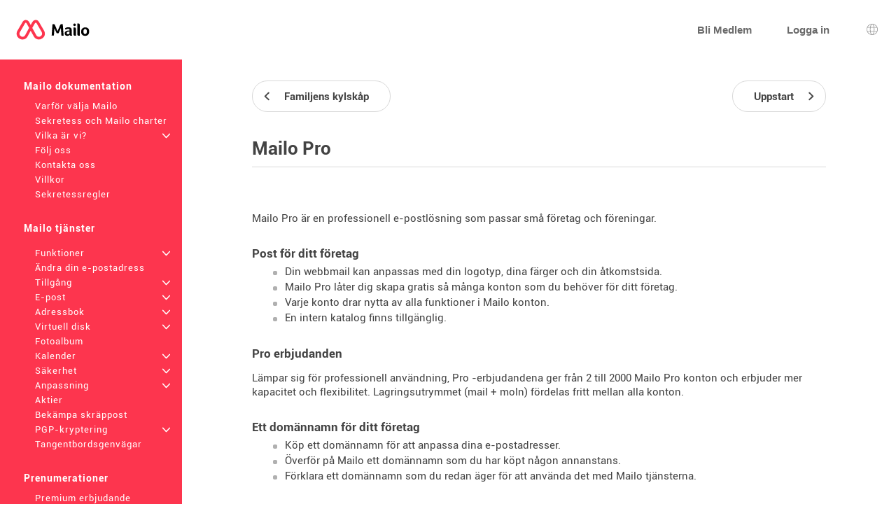

--- FILE ---
content_type: text/html; charset=UTF-8
request_url: https://www.ntymail.com/mailo/dyn/mailo-pro.php?language=sv
body_size: 5437
content:
<!DOCTYPE html><html lang="sv" dir="ltr" data-service="mailo" data-skin="default" data-theme="default" data-spacing="normal">
<head>
<meta http-equiv="Content-Type" content="text/html; charset=UTF-8">
<title>Mailo Pro - Mailo</title><meta property="og:type" content="website" />
<meta http-equiv="Content-Language" content="sv">
<meta name="ea_service" content="mailo">
<meta name="ea_skin" content="">
<meta name="ea_page" content="www/pro">
<meta name="viewport" content="width=device-width,height=device-height,initial-scale=1.0,minimum-scale=1.0,maximum-scale=1.0">
<meta name="robots" content="noindex, follow" /><link rel="icon" type="image/png" href="/favicon/favicon_32.png" sizes="32x32" />
<link rel="icon" type="image/png" href="/favicon/favicon_96.png" sizes="96x96" />
<link rel="icon" type="image/png" href="/favicon/favicon_144.png" sizes="144x144" />
<link rel="icon" type="image/png" href="/favicon/favicon_192.png" sizes="192x192" />
<link rel="apple-touch-icon-precomposed" type="image/png" href="/favicon/favicon_touch.png" />
<meta name="msapplication-TileImage" content="/favicon/favicon_msapp.png" />
<meta name="msapplication-TileColor" content="#ffffff">
<meta name="application-name" content="Mailo"><link rel="stylesheet" type="text/css" href="https://images.mailo.com/img-20251203/mailo/common/bundle.min.css?v=r20251208"><link rel="stylesheet" type="text/css" href="/mailo/dyn/style_appli.php?"><link rel="stylesheet" type="text/css" href="https://images.mailo.com/img-20251203/mailo/common/style_ident.css.php?page_type=www_page&amp;language=sv&amp;sskin=default&amp;rand=394391426"><script src="https://images.mailo.com/img-20251203/mailo/common/bundle.min.js?v=r20251208" nomodule=""></script>
  
<script type="module" src="https://images.mailo.com/img-20251203/mailo/common/bundle-modern.min.js?v=r20251208"></script>
    <script src="/mailo/util/tools_js.php?sskin=default&amp;appli=www&amp;rand=394391426" type="text/javascript" charset="UTF-8"></script></head><body class="ea_pref__label_position-top"><div id="div_WWW" data-id="div_WWW"><div id="id_menu_bar"><div id="id_menu_bar_" onclick="ea_menu_bar_close(event)"></div><div id="id_menu_barl"></div><div id="id_menu_barm"></div></div>
<div id="div_OUT_TOP" data-id="div_OUT_TOP"><div id="div_MESSAGE" data-id="div_MESSAGE"><ol id="id_msg_ul" class="ea_generics__list ea_generics__list-normalized ea_utilities__list_style-none" data-message-duration="5000"><li id="id_msg_new"><output role="status"></output><p class="ea_generics__buttons"><button type="button" title="Stänga" class="ea_generics__snackbar_button ea_generics__button ea_generics__button-icon_only ea_generics__button-icon ea_generics__button-ghost ea_generics__button-small" data-contract="control.message.close"><span class="ea_generics__actions_content_text ea_generics__button_text ea_utilities__is_sr_only">Stänga</span><svg class="ea_generics__icon ea_utilities__icon ea_generics__icon_cancel ea_generics__button_icon" viewBox="0 0 20 20" xmlns="http://www.w3.org/2000/svg" aria-hidden="true"><use class="ea_generics__icon_use" href="/mailo/icons/icons.svg#icon_cancel"/></svg></button></p></li></ol></div><header class="ea_generics__page_header ea_pages_out__page_header"><div class="ea_generics__page_header_content ea_pages_out__page_header_content"><div class="ea_generics__page_header_left ea_pages_out__page_header_left"><button type="button" title="Öppna menyn" class="ea_utilities__is_hidden_md ea_generics__button ea_generics__button-icon_only ea_generics__button-icon ea_generics__button-ghost" data-contract="launcher.burger"><span class="ea_generics__actions_content_text ea_generics__button_text ea_utilities__is_sr_only">Öppna menyn</span><svg class="ea_generics__icon ea_utilities__icon ea_generics__icon_menu_burger ea_generics__button_icon" viewBox="0 0 20 20" xmlns="http://www.w3.org/2000/svg" aria-hidden="true"><use class="ea_generics__icon_use" href="/mailo/icons/icons.svg#icon_menu_burger"/></svg></button><a href="https://www.ntymail.com" title="Mailo startsida" class="ea_generics__anchor ea_generics__button-light ea_generics__listenable"><img alt="Mailo logotyp" src="https://images.mailo.com/img-20251203/mailo/common/mailo/logo_only_mailo.svg" class="ea_generics__img ea_utilities__is_hidden_sm"/><img alt="Mailo logotyp" src="https://images.mailo.com/img-20251203/mailo/common/mailo/logo_mailo_35.svg" class="ea_generics__img ea_utilities__is_hidden_until_sm"/></a></div><div class="ea_generics__page_header_right ea_pages_out__page_header_right"><a href="/mailo/auth/signup.php" class="ea_generics__anchor ea_pages_out__header_element ea_generics__button-light ea_generics__listenable"><span class="ea_generics__actions_content_text ea_generics__button_text">Bli Medlem</span></a><a href="https://www.ntymail.com/?language=sv&amp;page=id" class="ea_generics__anchor ea_pages_out__header_element ea_utilities__is_hidden_until_sm ea_generics__button-light ea_generics__listenable"><span class="ea_generics__actions_content_text ea_generics__button_text">Logga in</span></a><a href="https://www.ntymail.com/?language=sv&amp;page=id" title="Logga in" class="ea_generics__anchor ea_pages_out__header_element ea_utilities__is_hidden_sm ea_generics__button ea_generics__button-icon ea_generics__button-icon_only ea_generics__button-outline ea_generics__listenable"><span class="ea_generics__actions_content_text ea_generics__button_text ea_utilities__is_sr_only">Logga in</span><svg class="ea_generics__icon ea_utilities__icon ea_generics__icon_avatar_user ea_generics__button_icon" viewBox="0 0 20 20" xmlns="http://www.w3.org/2000/svg" aria-hidden="true"><use class="ea_generics__icon_use" href="/mailo/icons/icons.svg#icon_avatar_user"/></svg></a><a href="javascript:" title="Språkval" class="ea_generics__anchor ea_pages_out__header_element ea_generics__button ea_generics__button-icon ea_generics__button-icon_only ea_generics__button-ghost"><span class="ea_generics__actions_content_text ea_generics__button_text ea_utilities__is_sr_only">Språkval</span><svg class="ea_generics__icon ea_utilities__icon ea_generics__icon_language ea_generics__button_icon" viewBox="0 0 20 20" xmlns="http://www.w3.org/2000/svg" aria-hidden="true"><use class="ea_generics__icon_use" href="/mailo/icons/icons.svg#icon_language"/></svg><template><div class="ea_utilities__modal ea_generics__modal ea_pages_out__modal_language"><div class="ea_generics__modal_backdrop" data-contract="modal.backdrop"><dialog class="ea_generics__modal_dialog" aria-labelledby="dialog_9" aria-modal="true" open=""><div class="ea_generics__modal_container"><header class="ea_generics__modal_header ea_generics__page_header-sm"><a href="javascript:" title="Stänga" class="ea_generics__anchor ea_generics__button_close ea_generics__modal_close ea_generics__button ea_generics__button-icon ea_generics__button-icon_only ea_generics__button-ghost" data-contract="modal.close"><span class="ea_generics__actions_content_text ea_generics__button_text ea_utilities__is_sr_only">Stänga</span><svg class="ea_generics__icon ea_utilities__icon ea_generics__icon_modal_close ea_generics__button_icon" viewBox="0 0 20 20" xmlns="http://www.w3.org/2000/svg" aria-hidden="true"><use class="ea_generics__icon_use" href="/mailo/icons/icons.svg#icon_modal_close"/></svg></a><h2 class="ea_generics__modal_title" id="dialog_9">Språkval</h2></header><div class="ea_utilities__modal_main ea_generics__modal_main"><div class="ea_generics__modal_main_content"><ul class="ea_pages_out__lang_items ea_generics__list-normalized ea_utilities__list_style-none ea_generics__grid ea_generics__grid-2_xs ea_generics__grid-3_sm ea_generics__grid-4_md"><li class="ea_pages_out__lang_item"><a href="/mailo/en/mailo-pro.php" class="ea_generics__anchor ea_pages_out__lang_action ea_generics__button ea_generics__button-ghost ea_generics__listenable"><span class="ea_generics__actions_content_text ea_generics__button_text">English</span></a></li><li class="ea_pages_out__lang_item"><a href="/mailo/fr/mailo-pro.php" class="ea_generics__anchor ea_pages_out__lang_action ea_generics__button ea_generics__button-ghost ea_generics__listenable"><span class="ea_generics__actions_content_text ea_generics__button_text">Français</span></a></li><li class="ea_pages_out__lang_item"><a href="/mailo/dyn/mailo-pro.php?language=ar" class="ea_generics__anchor ea_pages_out__lang_action ea_generics__button ea_generics__button-ghost ea_generics__listenable"><span class="ea_generics__actions_content_text ea_generics__button_text">العربية</span></a></li><li class="ea_pages_out__lang_item"><a href="/mailo/dyn/mailo-pro.php?language=bg" class="ea_generics__anchor ea_pages_out__lang_action ea_generics__button ea_generics__button-ghost ea_generics__listenable"><span class="ea_generics__actions_content_text ea_generics__button_text">Български</span></a></li><li class="ea_pages_out__lang_item"><a href="/mailo/dyn/mailo-pro.php?language=br" class="ea_generics__anchor ea_pages_out__lang_action ea_generics__button ea_generics__button-ghost ea_generics__listenable"><span class="ea_generics__actions_content_text ea_generics__button_text">Brezhoneg</span></a></li><li class="ea_pages_out__lang_item"><a href="/mailo/dyn/mailo-pro.php?language=bs" class="ea_generics__anchor ea_pages_out__lang_action ea_generics__button ea_generics__button-ghost ea_generics__listenable"><span class="ea_generics__actions_content_text ea_generics__button_text">Bosanski</span></a></li><li class="ea_pages_out__lang_item"><a href="/mailo/dyn/mailo-pro.php?language=ca" class="ea_generics__anchor ea_pages_out__lang_action ea_generics__button ea_generics__button-ghost ea_generics__listenable"><span class="ea_generics__actions_content_text ea_generics__button_text">Català</span></a></li><li class="ea_pages_out__lang_item"><a href="/mailo/dyn/mailo-pro.php?language=co" class="ea_generics__anchor ea_pages_out__lang_action ea_generics__button ea_generics__button-ghost ea_generics__listenable"><span class="ea_generics__actions_content_text ea_generics__button_text">Corsu</span></a></li><li class="ea_pages_out__lang_item"><a href="/mailo/dyn/mailo-pro.php?language=cs" class="ea_generics__anchor ea_pages_out__lang_action ea_generics__button ea_generics__button-ghost ea_generics__listenable"><span class="ea_generics__actions_content_text ea_generics__button_text">Čeština</span></a></li><li class="ea_pages_out__lang_item"><a href="/mailo/dyn/mailo-pro.php?language=da" class="ea_generics__anchor ea_pages_out__lang_action ea_generics__button ea_generics__button-ghost ea_generics__listenable"><span class="ea_generics__actions_content_text ea_generics__button_text">Dansk</span></a></li><li class="ea_pages_out__lang_item"><a href="/mailo/dyn/mailo-pro.php?language=de" class="ea_generics__anchor ea_pages_out__lang_action ea_generics__button ea_generics__button-ghost ea_generics__listenable"><span class="ea_generics__actions_content_text ea_generics__button_text">Deutsch</span></a></li><li class="ea_pages_out__lang_item"><a href="/mailo/dyn/mailo-pro.php?language=el" class="ea_generics__anchor ea_pages_out__lang_action ea_generics__button ea_generics__button-ghost ea_generics__listenable"><span class="ea_generics__actions_content_text ea_generics__button_text">Ελληνικά</span></a></li><li class="ea_pages_out__lang_item"><a href="/mailo/dyn/mailo-pro.php?language=eo" class="ea_generics__anchor ea_pages_out__lang_action ea_generics__button ea_generics__button-ghost ea_generics__listenable"><span class="ea_generics__actions_content_text ea_generics__button_text">Esperanto</span></a></li><li class="ea_pages_out__lang_item"><a href="/mailo/dyn/mailo-pro.php?language=es" class="ea_generics__anchor ea_pages_out__lang_action ea_generics__button ea_generics__button-ghost ea_generics__listenable"><span class="ea_generics__actions_content_text ea_generics__button_text">Español</span></a></li><li class="ea_pages_out__lang_item"><a href="/mailo/dyn/mailo-pro.php?language=et" class="ea_generics__anchor ea_pages_out__lang_action ea_generics__button ea_generics__button-ghost ea_generics__listenable"><span class="ea_generics__actions_content_text ea_generics__button_text">Eesti</span></a></li><li class="ea_pages_out__lang_item"><a href="/mailo/dyn/mailo-pro.php?language=eu" class="ea_generics__anchor ea_pages_out__lang_action ea_generics__button ea_generics__button-ghost ea_generics__listenable"><span class="ea_generics__actions_content_text ea_generics__button_text">Euskara</span></a></li><li class="ea_pages_out__lang_item"><a href="/mailo/dyn/mailo-pro.php?language=fi" class="ea_generics__anchor ea_pages_out__lang_action ea_generics__button ea_generics__button-ghost ea_generics__listenable"><span class="ea_generics__actions_content_text ea_generics__button_text">Suomi</span></a></li><li class="ea_pages_out__lang_item"><a href="/mailo/dyn/mailo-pro.php?language=ga" class="ea_generics__anchor ea_pages_out__lang_action ea_generics__button ea_generics__button-ghost ea_generics__listenable"><span class="ea_generics__actions_content_text ea_generics__button_text">Gaeilge</span></a></li><li class="ea_pages_out__lang_item"><a href="/mailo/dyn/mailo-pro.php?language=he" class="ea_generics__anchor ea_pages_out__lang_action ea_generics__button ea_generics__button-ghost ea_generics__listenable"><span class="ea_generics__actions_content_text ea_generics__button_text">עברית</span></a></li><li class="ea_pages_out__lang_item"><a href="/mailo/dyn/mailo-pro.php?language=hr" class="ea_generics__anchor ea_pages_out__lang_action ea_generics__button ea_generics__button-ghost ea_generics__listenable"><span class="ea_generics__actions_content_text ea_generics__button_text">Hrvatski</span></a></li><li class="ea_pages_out__lang_item"><a href="/mailo/dyn/mailo-pro.php?language=hu" class="ea_generics__anchor ea_pages_out__lang_action ea_generics__button ea_generics__button-ghost ea_generics__listenable"><span class="ea_generics__actions_content_text ea_generics__button_text">Magyar</span></a></li><li class="ea_pages_out__lang_item"><a href="/mailo/dyn/mailo-pro.php?language=is" class="ea_generics__anchor ea_pages_out__lang_action ea_generics__button ea_generics__button-ghost ea_generics__listenable"><span class="ea_generics__actions_content_text ea_generics__button_text">Íslenska</span></a></li><li class="ea_pages_out__lang_item"><a href="/mailo/dyn/mailo-pro.php?language=it" class="ea_generics__anchor ea_pages_out__lang_action ea_generics__button ea_generics__button-ghost ea_generics__listenable"><span class="ea_generics__actions_content_text ea_generics__button_text">Italiano</span></a></li><li class="ea_pages_out__lang_item"><a href="/mailo/dyn/mailo-pro.php?language=ja" class="ea_generics__anchor ea_pages_out__lang_action ea_generics__button ea_generics__button-ghost ea_generics__listenable"><span class="ea_generics__actions_content_text ea_generics__button_text">日本語</span></a></li><li class="ea_pages_out__lang_item"><a href="/mailo/dyn/mailo-pro.php?language=lb" class="ea_generics__anchor ea_pages_out__lang_action ea_generics__button ea_generics__button-ghost ea_generics__listenable"><span class="ea_generics__actions_content_text ea_generics__button_text">Lëtzebuergesch</span></a></li><li class="ea_pages_out__lang_item"><a href="/mailo/dyn/mailo-pro.php?language=lt" class="ea_generics__anchor ea_pages_out__lang_action ea_generics__button ea_generics__button-ghost ea_generics__listenable"><span class="ea_generics__actions_content_text ea_generics__button_text">Lietuvių</span></a></li><li class="ea_pages_out__lang_item"><a href="/mailo/dyn/mailo-pro.php?language=lv" class="ea_generics__anchor ea_pages_out__lang_action ea_generics__button ea_generics__button-ghost ea_generics__listenable"><span class="ea_generics__actions_content_text ea_generics__button_text">Latviešu</span></a></li><li class="ea_pages_out__lang_item"><a href="/mailo/dyn/mailo-pro.php?language=mt" class="ea_generics__anchor ea_pages_out__lang_action ea_generics__button ea_generics__button-ghost ea_generics__listenable"><span class="ea_generics__actions_content_text ea_generics__button_text">Malti</span></a></li><li class="ea_pages_out__lang_item"><a href="/mailo/dyn/mailo-pro.php?language=nl" class="ea_generics__anchor ea_pages_out__lang_action ea_generics__button ea_generics__button-ghost ea_generics__listenable"><span class="ea_generics__actions_content_text ea_generics__button_text">Nederlands</span></a></li><li class="ea_pages_out__lang_item"><a href="/mailo/dyn/mailo-pro.php?language=no" class="ea_generics__anchor ea_pages_out__lang_action ea_generics__button ea_generics__button-ghost ea_generics__listenable"><span class="ea_generics__actions_content_text ea_generics__button_text">Norsk</span></a></li><li class="ea_pages_out__lang_item"><a href="/mailo/dyn/mailo-pro.php?language=pl" class="ea_generics__anchor ea_pages_out__lang_action ea_generics__button ea_generics__button-ghost ea_generics__listenable"><span class="ea_generics__actions_content_text ea_generics__button_text">Polski</span></a></li><li class="ea_pages_out__lang_item"><a href="/mailo/dyn/mailo-pro.php?language=pt" class="ea_generics__anchor ea_pages_out__lang_action ea_generics__button ea_generics__button-ghost ea_generics__listenable"><span class="ea_generics__actions_content_text ea_generics__button_text">Português</span></a></li><li class="ea_pages_out__lang_item"><a href="/mailo/dyn/mailo-pro.php?language=ro" class="ea_generics__anchor ea_pages_out__lang_action ea_generics__button ea_generics__button-ghost ea_generics__listenable"><span class="ea_generics__actions_content_text ea_generics__button_text">Română</span></a></li><li class="ea_pages_out__lang_item"><a href="/mailo/dyn/mailo-pro.php?language=ru" class="ea_generics__anchor ea_pages_out__lang_action ea_generics__button ea_generics__button-ghost ea_generics__listenable"><span class="ea_generics__actions_content_text ea_generics__button_text">Русский</span></a></li><li class="ea_pages_out__lang_item"><a href="/mailo/dyn/mailo-pro.php?language=sk" class="ea_generics__anchor ea_pages_out__lang_action ea_generics__button ea_generics__button-ghost ea_generics__listenable"><span class="ea_generics__actions_content_text ea_generics__button_text">Slovenčina</span></a></li><li class="ea_pages_out__lang_item"><a href="/mailo/dyn/mailo-pro.php?language=sl" class="ea_generics__anchor ea_pages_out__lang_action ea_generics__button ea_generics__button-ghost ea_generics__listenable"><span class="ea_generics__actions_content_text ea_generics__button_text">Slovenščina</span></a></li><li class="ea_pages_out__lang_item"><a href="/mailo/dyn/mailo-pro.php?language=sr" class="ea_generics__anchor ea_pages_out__lang_action ea_generics__button ea_generics__button-ghost ea_generics__listenable"><span class="ea_generics__actions_content_text ea_generics__button_text">Српски</span></a></li><li class="ea_pages_out__lang_item"><a href="/mailo/dyn/mailo-pro.php?language=sv" class="ea_generics__anchor ea_pages_out__lang_action ea_pages_out__lang_action-selected ea_generics__button ea_generics__button-ghost ea_generics__listenable"><span class="ea_generics__actions_content_text ea_generics__button_text">Svenska</span></a></li><li class="ea_pages_out__lang_item"><a href="/mailo/dyn/mailo-pro.php?language=tr" class="ea_generics__anchor ea_pages_out__lang_action ea_generics__button ea_generics__button-ghost ea_generics__listenable"><span class="ea_generics__actions_content_text ea_generics__button_text">Türkçe</span></a></li><li class="ea_pages_out__lang_item"><a href="/mailo/dyn/mailo-pro.php?language=uk" class="ea_generics__anchor ea_pages_out__lang_action ea_generics__button ea_generics__button-ghost ea_generics__listenable"><span class="ea_generics__actions_content_text ea_generics__button_text">Українська</span></a></li><li class="ea_pages_out__lang_item"><a href="/mailo/dyn/mailo-pro.php?language=zh" class="ea_generics__anchor ea_pages_out__lang_action ea_generics__button ea_generics__button-ghost ea_generics__listenable"><span class="ea_generics__actions_content_text ea_generics__button_text">中文</span></a></li></ul></div></div></div></dialog></div></div></template></a></div></div></header></div><div id="div_WWW_FRAME" data-id="div_WWW_FRAME"><div id="div_WWW_MAIN" data-id="div_WWW_MAIN"><table style="width:100%"><tr valign="top"><td class="cl_td_part_www_menu" style="margin:0px;padding:0px"><div id="div_MENUS"><div class="cl_WWW_MENUS"><li class="cl_WWW_menu_level_1 "><a class="cl_a_none" href="mailo.php?language=sv">Mailo dokumentation</a></li><li class="cl_WWW_menu_level_2 "><a class="cl_a_none" href="why-choose-mailo.php?language=sv">Varför välja Mailo</a></li><li class="cl_WWW_menu_level_2 "><a class="cl_a_none" href="privacy-mailo-charter.php?language=sv">Sekretess och Mailo charter</a></li><li class="cl_WWW_menu_level_2 "><a class="cl_a_none" href="who-are-we.php?language=sv">Vilka är vi?<span class="cl_WWW_menu_more">+</span></a></li><li class="cl_WWW_menu_level_2 "><a class="cl_a_none" href="follow-us.php?language=sv">Följ oss</a></li><li class="cl_WWW_menu_level_2 "><a class="cl_a_none" href="contact-us.php?language=sv">Kontakta oss</a></li><li class="cl_WWW_menu_level_2 "><a class="cl_a_none" href="terms-of-use.php?language=sv">Villkor</a></li><li class="cl_WWW_menu_level_2 "><a class="cl_a_none" href="privacy-rules.php?language=sv">Sekretessregler</a></li><li class="cl_WWW_menu_level_1 "><a class="cl_a_none" href="mailo-services.php?language=sv">Mailo tjänster</a></li><li class="cl_WWW_menu_level_2 "><a class="cl_a_none" href=".php?language=sv"></a></li><li class="cl_WWW_menu_level_2 "><a class="cl_a_none" href="features.php?language=sv">Funktioner<span class="cl_WWW_menu_more">+</span></a></li><li class="cl_WWW_menu_level_2 "><a class="cl_a_none" href="change-your-e-mail-address.php?language=sv">Ändra din e-postadress</a></li><li class="cl_WWW_menu_level_2 "><a class="cl_a_none" href="access.php?language=sv">Tillgång<span class="cl_WWW_menu_more">+</span></a></li><li class="cl_WWW_menu_level_2 "><a class="cl_a_none" href="e-mail.php?language=sv">E-post<span class="cl_WWW_menu_more">+</span></a></li><li class="cl_WWW_menu_level_2 "><a class="cl_a_none" href="address-book.php?language=sv">Adressbok<span class="cl_WWW_menu_more">+</span></a></li><li class="cl_WWW_menu_level_2 "><a class="cl_a_none" href="virtual-disk.php?language=sv">Virtuell disk<span class="cl_WWW_menu_more">+</span></a></li><li class="cl_WWW_menu_level_2 "><a class="cl_a_none" href="photo-albums.php?language=sv">Fotoalbum</a></li><li class="cl_WWW_menu_level_2 "><a class="cl_a_none" href="calendar.php?language=sv">Kalender<span class="cl_WWW_menu_more">+</span></a></li><li class="cl_WWW_menu_level_2 "><a class="cl_a_none" href="security.php?language=sv">Säkerhet<span class="cl_WWW_menu_more">+</span></a></li><li class="cl_WWW_menu_level_2 "><a class="cl_a_none" href="customization.php?language=sv">Anpassning<span class="cl_WWW_menu_more">+</span></a></li><li class="cl_WWW_menu_level_2 "><a class="cl_a_none" href="shares.php?language=sv">Aktier</a></li><li class="cl_WWW_menu_level_2 "><a class="cl_a_none" href="fight-against-spam.php?language=sv">Bekämpa skräppost</a></li><li class="cl_WWW_menu_level_2 "><a class="cl_a_none" href="pgp-encryption.php?language=sv">PGP-kryptering<span class="cl_WWW_menu_more">+</span></a></li><li class="cl_WWW_menu_level_2 "><a class="cl_a_none" href="keyboard-shortcuts.php?language=sv">Tangentbordsgenvägar</a></li><li class="cl_WWW_menu_level_1 "><a class="cl_a_none" href="subscriptions.php?language=sv">Prenumerationer</a></li><li class="cl_WWW_menu_level_2 "><a class="cl_a_none" href="premium-offer.php?language=sv"> Premium erbjudande</a></li><li class="cl_WWW_menu_level_2 "><a class="cl_a_none" href="premium%2B-offers.php?language=sv">Premium+ erbjudanden</a></li><li class="cl_WWW_menu_level_2 "><a class="cl_a_none" href="family-offer.php?language=sv"> Family erbjudande</a></li><li class="cl_WWW_menu_level_2 "><a class="cl_a_none" href="pro-offers.php?language=sv">Pro erbjudanden</a></li><li class="cl_WWW_menu_level_1 "><a class="cl_a_none" href="mailo-junior.php?language=sv">Mailo Junior</a></li><li class="cl_WWW_menu_level_2 "><a class="cl_a_none" href="security-for-children.php?language=sv">Säkerhet för barn</a></li><li class="cl_WWW_menu_level_2 "><a class="cl_a_none" href="graphism-for-children.php?language=sv">Grafik för barn</a></li><li class="cl_WWW_menu_level_2 "><a class="cl_a_none" href="santa-s-office.php?language=sv">Tomtens kontor</a></li><li class="cl_WWW_menu_level_2 "><a class="cl_a_none" href="mailo-junior-privacy-rules.php?language=sv">Mailo Sekretessregler för juniorer</a></li><li class="cl_WWW_menu_level_1 "><a class="cl_a_none" href="mailo-spaces.php?language=sv">Mailo mellanslag</a></li><li class="cl_WWW_menu_level_2 "><a class="cl_a_none" href="mailo-family.php?language=sv">Mailo Family<span class="cl_WWW_menu_more">+</span></a></li><li class="cl_WWW_menu_level_2  cl_WWW_menu_active"><a class="cl_a_none" href="mailo-pro.php?language=sv">Mailo Pro<span class="cl_WWW_menu_more">+</span></a></li><li class="cl_WWW_menu_level_3 "><a class="cl_a_none" href="set-up-a-mailo-space-for-a-company.php?language=sv">Uppstart</a></li><li class="cl_WWW_menu_level_2 "><a class="cl_a_none" href="mailo-edu.php?language=sv">Mailo Edu<span class="cl_WWW_menu_more">+</span></a></li><li class="cl_WWW_menu_level_2 "><a class="cl_a_none" href="for-associations.php?language=sv">För föreningar</a></li><li class="cl_WWW_menu_level_2 "><a class="cl_a_none" href="for-municipalities.php?language=sv">För kommuner<span class="cl_WWW_menu_more">+</span></a></li><li class="cl_WWW_menu_level_2 "><a class="cl_a_none" href="domain-names.php?language=sv">Domännamn<span class="cl_WWW_menu_more">+</span></a></li><li class="cl_WWW_menu_level_2 "><a class="cl_a_none" href="websites.php?language=sv">Webbplatser</a></li><li class="cl_WWW_menu_level_2 "><a class="cl_a_none" href="resellers.php?language=sv">Återförsäljare</a></li><li class="cl_WWW_menu_level_2 "><a class="cl_a_none" href="mailo-universe.php?language=sv">Mailo Universe</a></li></div>
</div></td><td class="cl_td_part_www_contents" style="margin:0px;padding:0px"><div id="div_WWW_CONTENTS" data-id="div_WWW_CONTENTS"><div id="div_WWW_NAV_UP" data-id="div_WWW_NAV_UP"><div class="cl_WWW_nav"><table class="clr_table"><tr class="clr_tr"><td class="clr_td"><a href="family-fridge.php?language=sv" class="cl_a_none"><span class="cl_WWW_nav_prev"><span class="cl_WWW_nav_prev_3"><span class="cl_WWW_nav_prev_2">Familjens kylskåp</span></span</span></a></td><td class="clr_td" style="text-align:right"><a href="set-up-a-mailo-space-for-a-company.php?language=sv" class="cl_a_none"><span class="cl_WWW_nav_next"><span class="cl_WWW_nav_next_3"><span class="cl_WWW_nav_next_2">Uppstart</span></span</span></a></td></tr></table>
</div></div><div id="div_WWW_INUP" data-id="div_WWW_INUP"><div id="div_WWW_TABS" data-id="div_WWW_TABS"><h1 class="cl_WWW_TABS">Mailo Pro</h1></div></div><div id="div_WWW_IN" data-id="div_WWW_IN"><div class="cl_help"><p>Mailo Pro är en professionell e-postlösning som passar små företag och föreningar.</p><h2>Post för ditt företag</h2><ul class="cl_ul"><li>Din webbmail kan anpassas med din logotyp, dina färger och din åtkomstsida.</li><li>Mailo Pro låter dig skapa gratis så många konton som du behöver för ditt företag.</li><li>Varje konto drar nytta av alla funktioner i Mailo konton.</li><li>En intern katalog finns tillgänglig.</li></ul></p><h2>Pro erbjudanden</h2><p>Lämpar sig för professionell användning, Pro -erbjudandena ger från 2 till 2000 Mailo Pro konton och erbjuder mer kapacitet och flexibilitet. Lagringsutrymmet (mail + moln) fördelas fritt mellan alla konton.</p><h2>Ett domännamn för ditt företag</h2><ul class="cl_ul"><li>Köp ett domännamn för att anpassa dina e-postadresser.</li><li>Överför på Mailo ett domännamn som du har köpt någon annanstans.</li><li>Förklara ett domännamn som du redan äger för att använda det med Mailo tjänsterna.</li></ul><h2>En webbplats för ditt företag</h2><ul class="cl_ul"><li>Marknadsför ditt företag på webben och skapa din Internet-showcase.</li><li>Designa din webbplats med de bästa tillgängliga gratisverktygen.</li><li>Använd det domännamn som köpts på Mailo Pro.</li></ul><br/><div style="text-align: center"><a href="set-up-a-mailo-space-for-a-company.php?language=sv" class="cl_www_help_button">Uppstart</a></div></div></div><div id="div_WWW_NAV_DOWN" data-id="div_WWW_NAV_DOWN"><div class="cl_WWW_nav"><table class="clr_table"><tr class="clr_tr"><td class="clr_td"><a href="family-fridge.php?language=sv" class="cl_a_none"><span class="cl_WWW_nav_prev"><span class="cl_WWW_nav_prev_3"><span class="cl_WWW_nav_prev_2">Familjens kylskåp</span></span</span></a></td><td class="clr_td" style="text-align:right"><a href="set-up-a-mailo-space-for-a-company.php?language=sv" class="cl_a_none"><span class="cl_WWW_nav_next"><span class="cl_WWW_nav_next_3"><span class="cl_WWW_nav_next_2">Uppstart</span></span</span></a></td></tr></table>
</div></div></div></td></tr></table></div></div><div id="div_OUT_BOTTOM" data-id="div_OUT_BOTTOM"><footer class="ea_pages_out__footer"><div class="ea_generics__grid ea_generics__grid ea_generics__grid-2_sm ea_generics__grid-4_md ea_pages_out__footer_content"><div><h3 class="ea_utilities__is_sr_only">Mer information</h3><ul class="ea_utilities__list_style-none"><li><a href="https://www.mailo.com/mailo/dyn/mailo.php?language=sv" title="Mailo dokumentation" target="_blank" class="ea_generics__anchor ea_pages_out__footer_anchor ea_generics__button-light">Mailo dokumentation</a></li><li><a href="https://blog.mailo.com" title="Bloggen Mailo" target="_blank" class="ea_generics__anchor ea_pages_out__footer_anchor ea_generics__button-light">Bloggen Mailo</a></li><li><a href="https://faq.mailo.com" title="FAQ" target="_blank" class="ea_generics__anchor ea_pages_out__footer_anchor ea_generics__button-light">FAQ</a></li><li><h3 class="ea_utilities__is_sr_only">Sociala nätverk</h3><ul class="ea_utilities__list_style-none"><li class="ea_pages_out__social"><a href="https://www.facebook.com/hellomailo" title="Facebook" target="_blank" class="ea_generics__anchor ea_pages_out__footer_anchor"><span class="ea_generics__actions_content_text ea_generics__button_text ea_utilities__is_sr_only">Facebook</span><svg class="ea_generics__icon ea_utilities__icon ea_generics__icon_social_facebook ea_generics__button_icon" viewBox="0 0 20 20" xmlns="http://www.w3.org/2000/svg" aria-hidden="true"><use class="ea_generics__icon_use" href="/mailo/icons/icons.svg#icon_social_facebook"/></svg></a></li><li class="ea_pages_out__social"><a href="https://mastodon.social/@hellomailo" title="Mastodon" target="_blank" class="ea_generics__anchor ea_pages_out__footer_anchor"><span class="ea_generics__actions_content_text ea_generics__button_text ea_utilities__is_sr_only">Mastodon</span><svg class="ea_generics__icon ea_utilities__icon ea_generics__icon_social_mastodon ea_generics__button_icon" viewBox="0 0 20 20" xmlns="http://www.w3.org/2000/svg" aria-hidden="true"><use class="ea_generics__icon_use" href="/mailo/icons/icons.svg#icon_social_mastodon"/></svg></a></li><li class="ea_pages_out__social"><a href="https://bsky.app/profile/hellomailo.bsky.social" title="Bluesky" target="_blank" class="ea_generics__anchor ea_pages_out__footer_anchor"><span class="ea_generics__actions_content_text ea_generics__button_text ea_utilities__is_sr_only">Bluesky</span><svg class="ea_generics__icon ea_utilities__icon ea_generics__icon_social_bluesky ea_generics__button_icon" viewBox="0 0 20 20" xmlns="http://www.w3.org/2000/svg" aria-hidden="true"><use class="ea_generics__icon_use" href="/mailo/icons/icons.svg#icon_social_bluesky"/></svg></a></li><li class="ea_pages_out__social"><a href="https://www.linkedin.com/company/mailofr" title="LinkedIn" target="_blank" class="ea_generics__anchor ea_pages_out__footer_anchor"><span class="ea_generics__actions_content_text ea_generics__button_text ea_utilities__is_sr_only">LinkedIn</span><svg class="ea_generics__icon ea_utilities__icon ea_generics__icon_social_linkedin ea_generics__button_icon" viewBox="0 0 20 20" xmlns="http://www.w3.org/2000/svg" aria-hidden="true"><use class="ea_generics__icon_use" href="/mailo/icons/icons.svg#icon_social_linkedin"/></svg></a></li><li class="ea_pages_out__social"><a href="https://www.instagram.com/hellomailo" title="Instagram" target="_blank" class="ea_generics__anchor ea_pages_out__footer_anchor"><span class="ea_generics__actions_content_text ea_generics__button_text ea_utilities__is_sr_only">Instagram</span><svg class="ea_generics__icon ea_utilities__icon ea_generics__icon_social_instagram ea_generics__button_icon" viewBox="0 0 20 20" xmlns="http://www.w3.org/2000/svg" aria-hidden="true"><use class="ea_generics__icon_use" href="/mailo/icons/icons.svg#icon_social_instagram"/></svg></a></li><li class="ea_pages_out__social"><a href="https://www.threads.net/@hellomailo" title="Threads" target="_blank" class="ea_generics__anchor ea_pages_out__footer_anchor"><span class="ea_generics__actions_content_text ea_generics__button_text ea_utilities__is_sr_only">Threads</span><svg class="ea_generics__icon ea_utilities__icon ea_generics__icon_social_threads ea_generics__button_icon" viewBox="0 0 20 20" xmlns="http://www.w3.org/2000/svg" aria-hidden="true"><use class="ea_generics__icon_use" href="/mailo/icons/icons.svg#icon_social_threads"/></svg></a></li></ul></li></ul></div><div><h3 class="ea_utilities__is_sr_only">Användbara länkar</h3><ul class="ea_utilities__list_style-none"><li><a href="https://www.mailo.com/mailo/dyn/privacy-mailo-charter.php?language=sv" title="Stadgan Mailo" target="_blank" class="ea_generics__anchor ea_pages_out__footer_anchor ea_generics__button-light">Stadgan Mailo</a></li><li><a href="https://www.mailo.com/mailo/dyn/terms-of-use.php?language=sv" title="Villkor" target="_blank" class="ea_generics__anchor ea_pages_out__footer_anchor ea_generics__button-light">Villkor</a></li><li><a href="https://www.mailo.com/mailo/dyn/privacy-rules.php?language=sv" title="Sekretessregler" target="_blank" class="ea_generics__anchor ea_pages_out__footer_anchor ea_generics__button-light">Sekretessregler</a></li><li><a href="https://www.mailo.com/mailo/dyn/legal-mentions.php?language=sv" title="Juridiska omnämnanden" target="_blank" class="ea_generics__anchor ea_pages_out__footer_anchor ea_generics__button-light">Juridiska omnämnanden</a></li></ul></div><div><h3 class="ea_utilities__is_sr_only">Upptäck Mailo</h3><ul class="ea_utilities__list_style-none"><li><a href="https://junior.mailo.com/" title="Mailo Junior" target="_blank" class="ea_generics__anchor ea_pages_out__footer_anchor ea_generics__button-light">Mailo Junior</a></li><li><a href="https://edu.mailo.com" title="Mailo Edu" target="_blank" class="ea_generics__anchor ea_pages_out__footer_anchor ea_generics__button-light">Mailo Edu</a></li><li><a href="https://pro.mailo.com" title="Mailo Pro" target="_blank" class="ea_generics__anchor ea_pages_out__footer_anchor ea_generics__button-light">Mailo Pro</a></li><li><a href="https://www.mailosecurecloud.com" title="Mailo Secure Cloud" target="_blank" class="ea_generics__anchor ea_pages_out__footer_anchor ea_generics__button-light">Mailo Secure Cloud</a></li></ul></div><div><h3 class="ea_utilities__is_sr_only">Mer information på Mailo</h3><ul class="ea_utilities__list_style-none"><li><a href="https://www.mailo.com/mailo/dyn/who-are-we.php?language=sv" title="Vilka är vi?" target="_blank" class="ea_generics__anchor ea_pages_out__footer_anchor ea_generics__button-light">Vilka är vi?</a></li><li><a href="https://www.mailo.com/mailo/dyn/contact-us.php?language=sv" title="Kontakta oss" target="_blank" class="ea_generics__anchor ea_pages_out__footer_anchor ea_generics__button-light">Kontakta oss</a></li><li><a href="https://www.mailo.com/mailo/dyn/resellers.php?language=sv" title="Bli återförsäljare" target="_blank" class="ea_generics__anchor ea_pages_out__footer_anchor ea_generics__button-light">Bli återförsäljare</a></li><li><a href="https://presse.mailo.com/" title="Tryckområde" target="_blank" class="ea_generics__anchor ea_pages_out__footer_anchor ea_generics__button-light">Tryckområde</a></li></ul></div></div></footer></div></div><aside class="ea_utilities__aside_lightboxes"></aside>
<aside class="ea_utilities__aside_alerts"><template><div class="ea_utilities__modal ea_generics__modal"><div class="ea_generics__modal_backdrop" data-contract="modal.backdrop"><dialog class="ea_generics__modal_dialog" aria-labelledby="alert-content" aria-modal="true" role="alertdialog" open=""><div class="ea_generics__modal_container"><div class="ea_utilities__modal_main ea_generics__modal_main"><div class="ea_generics__modal_main_content"><p id="alert-content"></p></div></div><div class="ea_utilities__modal_footer ea_generics__modal_footer"><p class="ea_generics__buttons"><button type="button" class="ea_generics__button ea_generics__button-icon ea_generics__button-outline"><span class="ea_generics__actions_content_text ea_generics__button_text">OK</span><svg class="ea_generics__icon ea_utilities__icon ea_generics__icon_validate ea_generics__button_icon" viewBox="0 0 20 20" xmlns="http://www.w3.org/2000/svg" aria-hidden="true"><use class="ea_generics__icon_use" href="/mailo/icons/icons.svg#icon_validate"/></svg></button></p></div></div></dialog></div></div></template></aside>
<aside class="ea_utilities__aside_confirms"><template><div class="ea_utilities__modal ea_generics__modal"><div class="ea_generics__modal_backdrop" data-contract="modal.backdrop"><dialog class="ea_generics__modal_dialog" aria-labelledby="confirm-title" aria-modal="true" role="alertdialog" open=""><div class="ea_generics__modal_container"><div class="ea_utilities__modal_header ea_generics__modal_header"><h2 class="ea_generics__modal_title" id="confirm-title"></h2></div><div class="ea_utilities__modal_main ea_generics__modal_main"><div class="ea_generics__modal_main_content"><p></p></div></div><div class="ea_utilities__modal_footer ea_generics__modal_footer"><p class="ea_generics__buttons"><button type="button" value="0" class="ea_generics__button ea_generics__button-icon ea_generics__button-outline"><span class="ea_generics__actions_content_text ea_generics__button_text">Annullera</span><svg class="ea_generics__icon ea_utilities__icon ea_generics__icon_cancel ea_generics__button_icon" viewBox="0 0 20 20" xmlns="http://www.w3.org/2000/svg" aria-hidden="true"><use class="ea_generics__icon_use" href="/mailo/icons/icons.svg#icon_cancel"/></svg></button><button type="button" value="1" class="ea_generics__button ea_generics__button-icon ea_generics__button-primary"><span class="ea_generics__actions_content_text ea_generics__button_text">Bekräfta</span><svg class="ea_generics__icon ea_utilities__icon ea_generics__icon_validate ea_generics__button_icon" viewBox="0 0 20 20" xmlns="http://www.w3.org/2000/svg" aria-hidden="true"><use class="ea_generics__icon_use" href="/mailo/icons/icons.svg#icon_validate"/></svg></button></p></div></div></dialog></div></div></template></aside><script>
!function(){"use strict";var e,t,n;e=[],t=Object.create(null),n=function(){for(;e.length;)e.shift()(t)},window.thenable||Object.defineProperty(window,"thenable",{value:Object.freeze({resolve:function(e){Object.isFrozen(t)||(Object.freeze(Object.assign(t,e)),n())},then:function(c){e.push(c),Object.isFrozen(t)&&n()}})})}();
ea_json_exec({"ea_msg":null});
</script><form method="post" id="mainform"></form></body></html>

--- FILE ---
content_type: text/css; charset=UTF-8
request_url: https://images.mailo.com/img-20251203/mailo/common/style_ident.css.php?page_type=www_page&language=sv&sskin=default&rand=394391426
body_size: 6270
content:
@font-face {
	font-family: Roboto;
	font-style: normal;
	font-weight: normal;
	src: url("fonts/Roboto-Regular.ttf");
}
@font-face {
	font-family: Roboto;
	font-style: normal;
	font-weight: bold;
	src: url("fonts/Roboto-Bold.ttf");
}
@font-face {
	font-family: Roboto;
	font-style: italic;
	font-weight: normal;
	src: url("fonts/Roboto-Italic.ttf");
}
@font-face {
	font-family: Roboto-Light;
	font-style: normal;
	font-weight: normal;
	src: url("fonts/Roboto-Light.ttf");
}
@font-face {
	font-family: Roboto-Light;
	font-style: normal;
	font-weight: bold;
	src: url("fonts/Roboto-Medium.ttf");
}
@font-face {
	font-family: Roboto-Light;
	font-style: italic;
	font-weight: normal;
	src: url("fonts/Roboto-LightItalic.ttf");
}
@font-face {
	font-family: OpenSans;
	font-style: normal;
	font-weight: normal;
	src: url("fonts/OpenSans-Regular.ttf");
}
@font-face {
	font-family: OpenSans;
	font-style: normal;
	font-weight: bold;
	src: url("fonts/OpenSans-Semibold.ttf");
}
@font-face {
	font-family: OpenSansSemiBold;
	font-style: normal;
	font-weight: normal;
	src: url("fonts/OpenSans-Semibold.ttf");
}
@font-face {
	font-family: odstemplik;
	font-style: normal;
	font-weight: normal;
	src: url("fonts/odstemplik.ttf");
}
@font-face {
	font-family: Nunito;
	font-style: normal;
	font-weight: normal;
	src: url("fonts/Nunito-Regular.ttf");
}
@font-face {
	font-family: Nunito-ExtraBold;
	font-style: normal;
	font-weight: bold;
	src: url("fonts/Nunito-ExtraBold.ttf");
}
@font-face {
	font-family: Avenir;
	font-style: normal;
	font-weight: normal;
	src: url("fonts/AvenirNextLTPro-Regular.otf");
}

* {
	box-sizing: border-box;
}
#div_IDENT_TOP, #div_OUT_TOP {
	background-color: #FFFFFF;
	color: #4A4A4A;
	min-height: 85px;
}
.cl_OUT_TOP {
	max-width: 1300px;
	margin: auto;
	padding: 0 31px;
	text-align: right;
}
.cl_out_top_logo {
	float: left;
	vertical-align: middle;
	padding-top: 23px;
}
.cl_out_top_elt {
	display: inline-block;
	padding: 0 0 0 50px;
	line-height: 85px;
	vertical-align: middle;
	font-size: 15px;
	font-weight: bold;
	cursor: pointer;
	font-family: Roboto,Arial;}
.cl_select_language {
	font-weight: normal;
	background-image: url("www/icon_select.svg");
	background-position: right center;
	background-repeat: no-repeat;
	padding-right: 25px;
}
#div_IDENT_FRAME {
	background-color: #FFFFFF;	color: #4A4A4A;
	font-family: Roboto,Arial;}
.cl_ident_zone_1 input.cl_ident_address, .cl_ident_zone_1 .cl_ident_pwd, .cl_ident_zone_1 .cl_input_pwd {
	width: 100%;
	background-color: #FFF;
	letter-spacing: 2px;
}
.cl_ident_zone_1 .cl_input_pwd .cl_input {
	background-color: #FFF;
}
.cl_ident_button {
	color: #FFF;
	background-color: #FD354E;
	border-radius: 22px;
	height: 43px;
	line-height: 43px;
	border: 0 none;
	margin: 30px 0;
	letter-spacing: 1px;
	font-weight: bold;
	padding: 0 30px;
	cursor: pointer;
}
#div_IDENT_FRAME .cl_ident_button {
	width: 100%;
}
.cl_ident_ident_cookie {
	width: 50%;
	display: inline-block;
	font-size: 13px;
}
.cl_ident_auth_cookie {
	width: 50%;
	text-align: right;
	display: inline-block;
	font-size: 13px;
}
.cl_ident_pwd_forget {
	margin-top: 30px;
	margin-bottom: 15px;
	color: #FD354E;
	display: block;
}
.cl_ident_junior_access {
	margin-top: 15px;
	margin-bottom: 15px;
	color: #FD354E;
	display: block;
}
.cl_ident_junior_presentation {
	margin-top: 20px;
	margin-bottom: 10px;
	color: #FD354E;
	display: block;
	text-align: center;
}
.cl_auth_skin_min, .cl_auth_skin_max {
	text-align: center;
	margin-bottom: 10px;
}
.cl_app_download {
	display: block;
	color: #FD354E;
}
#div_OUT_FRAME {
background-color: #F5F5F5;
	color: #4A4A4A;
	padding: 75px 0px;
}
#div_OUT_FRAME_ {
	max-width: 920px;
	margin: auto;
	padding: 75px;
	background-color: #FFFFFF;
}
.cl_out_page_exit #div_OUT_FRAME_ {
	max-width: 1300px;
}
.cl_out_page_ecard #div_OUT_FRAME_ {
	max-width: 1120px;
}
#div_PRES_FRAME {
	font-family: Roboto,Arial;
}
#div_IDENT_BOTTOM, #div_OUT_BOTTOM, #div_PRES_BOTTOM {
	background-color: #000000;
	color: #FFFFFF;
}
.cl_OUT_BOTTOM {
	max-width: 1300px;
	margin: auto;
	columns: 4 215px;
	column-rule: 0 none;
	column-gap: 0;
	text-align: center;
}
.cl_out_bottom_elt {
	display: block;
	break-inside: avoid;
	padding: 40px 40px;
	vertical-align: top;
	text-align: left;
	white-space: nowrap;
}
.cl_out_bottom_label {
	display: block;
	font-size: 15px;
	font-weight: bold;
	cursor: pointer;
	margin: 5px 0;
	font-family: Roboto,Arial;}
.cl_out_social {
	display: inline-block;
	vertical-align: middle;
	padding-right: 12px;
	margin-left: -2px;
}

#div_IDENT_PHOTO {
	background-image: url("https://images.mailo.com/image.php?f=photo_1300x391_mailo&t=png&r=171936999");
	background-position: center;
	background-repeat: no-repeat;
	background-size: cover;
	background-color: #FFF;
	padding: 0px;
	min-height: 650px;
	padding-top: 115px;
}
@-webkit-keyframes mask {
	from {opacity: 0}
	to {opacity: 1}
}
@keyframes mask {
	from {opacity: 0}
	to {opacity: 1}
}
#div_IDENT_PHOTO.cl_domain_mailoo_org_ {
	background-image: url("https://images.mailo.com/image.php?f=photo_1300x391_mailoo&t=png&r=1448139996");
}
#div_IDENT_PHOTO.cl_domain_lavache_com {
	background-image: url("https://images.mailo.com/image.php?f=photo_1300x391_lavache&t=png&r=5425193");
}
#div_IDENT_PHOTO.cl_domain_mailo_bzh {
	background-image: url("https://images.mailo.com/image.php?f=photo_1300x391_mailo_bzh&t=png&r=2077140801");
}
#div_IDENT_PHOTO.cl_domain_calidifontain_be {
	background-image: url("https://images.mailo.com/image.php?f=photo_1300x391_calidifontain&t=png&r=827537213");
}
.cl_ident_zone {
	font-size: 15px;
	color: #707070;
	margin: auto;
	background-color: #FFF;
	padding: 35px 45px 20px 45px;
}
.cl_ident_zone {
	width: 452px;
}
.cl_ident_title {
	font-size: 25px;
	letter-spacing: 1px;
	font-weight: bold;
}
.cl_ident_subtitle {
	font-size: 14px;
	padding-bottom: 20px;
}
.cl_ident_zone_1 input.cl_ident_address, .cl_ident_zone_1 .cl_ident_pwd, .cl_ident_zone_1 .cl_input_pwd {
	border: 0 none;
	height: 45px;
}
.cl_ident_zone_1 .cl_input_pwd span {
	height: 44px;
}
.cl_ident_zone_1 input.cl_ident_address {
	color: #FD354E;
	border-bottom: 1px solid #FD354E;
}
input[type="email"].cl_ident_address::placeholder {
	color: #FD354E;
}
input[type="email"].cl_ident_address:-ms-input-placeholder {
	color: #FD354E;
}
input[type="email"].cl_ident_address::-ms-input-placeholder {
	color: #FD354E;
}
.cl_ident_zone_1 .cl_input_pwd {
	border-bottom: 1px solid #D8D8D8;
}
.cl_ident_zone_1 .cl_ident_pwd > input[type=password] {
	width: 100%;
	height: 45px;
	border: 0 none;
	border-bottom: 1px solid #D8D8D8;
}

.cl_create_title {
	font-weight: bold;
	font-size: 16px;
	color: #4A4A4A;
	margin-top: 20px;
}
.cl_create_help {
	font-size: 13px;
	line-height: 18px;
	background-color: #FFE6E9;
	color: #555555;
	padding: 10px 20px;
	border-radius: 20px;
	margin-bottom: 5px;
}
#div_OUT_FRAME .cl_create_button {
	background-color: #FD354E;
	color: #FFFFFF;
}

.cl_PRES_ {
	max-width: 1300px;
	margin: auto;
	padding: 0 64px 0 128px;
}
.cl_PRES_col_1 {
	width: 50%;
	display: inline-block;
	vertical-align: top;
	padding: 0 64px 0 0;
}
.cl_PRES_col_2 {
	width: 50%;
	min-width: 425px;
	display: inline-block;
	vertical-align: top;
	padding: 0 64px 0 0;
}
.cl_PRES_1 {
	background-color: #FAFAFA;
	min-height: 580px;
	padding-bottom: 20px;
}
.cl_PRES_1_title {
	font-size: 36px;
	font-weight: bold;
	padding-top: 103px;
	display: block;
}
.cl_PRES_1_text {
	font-size: 20px;
	line-height: 28px;
	padding-top: 18px;
	display: block;
}
.cl_PRES_button_sign_up, .cl_PRESPRO_button_sign_up {
	margin-top: 30px;
	font-size: 15px;
	font-weight: bold;
	width: 158px;
	height: 45px;
	line-height: 45px;
	background-color: #FD354E;
	border-radius: 22px;
	color: #FFF;
	display: block;
	text-align: center;
}
.cl_PRES_img {
	background-size: contain;
	background-position: center;
	background-repeat: no-repeat;
	display: inline-block;
	width: 100%;
	height: 470px;
}
.cl_PRES_1_img {
	background-image: url("presentation/service/presentation_1.svg");
	margin-top: 50px;
}
.cl_PRES_2 {
	background-color: #F5F5F5;
	min-height: 380px;
	padding-bottom: 20px;
}
.cl_PRES_2a_title {
	font-size: 22px;
	padding: 38px 0;
	display: block;
}
.cl_PRES_3cols_col {
	display: inline-block;
	vertical-align: top;
	width: 33%;
	height: 230px;
	background-repeat: no-repeat;
	background-position: left center;
}
.cl_PRES_2_col_text {
	width: 230px;
	text-align: left;
}
.cl_PRES_3cols_title {
	font-weight: bold;
	font-size: 24px;
	text-align: center;
	display: block;
	padding: 48px 10px 10px;
}
.cl_PRES_3cols_text {
	display: inline-block;
	font-size: 16px;
	line-height: 24px;
	padding: 0 30px;
	text-align: center;
}
.cl_PRES_2_col1 {
	background-image: url("presentation/service/star_junior.svg");
}
.cl_PRES_2_col2 {
	background-image: url("presentation/service/star_pro.svg");
}
.cl_PRES_2_col3 {
	background-image: url("presentation/service/star_edu.svg");
}
.cl_PRES_2a_text {
	font-size: 17px;
	display: block;
}
.cl_PRES_2b {
	margin: 50px 0 50px 35px;
	display: block;
	text-align: center;
}
.cl_PRES_2b_star {
	background-image: url("presentation/service/star_151x151.svg");
	background-position: center;
	background-repeat: no-repeat;
	color: #FFF;
	display: inline-block;
	font-size: 15px;
	height: 151px;
	width: 151px;
	vertical-align: middle;
	padding-top: 47px;
	text-align: center;
}
.cl_PRES_2b_title {
	font-size: 22px;
	font-weight: bold;
	display: block;
	vertical-align: middle;
}
.cl_PRES_2b_text {
	font-size: 17px;
	display: inline-block;
	margin: 20px 0 20px 20px;
	max-width: 200px;
	vertical-align: middle;
	text-align: left;
}
.cl_PRES_2b_santa {
	background-image: url("presentation/service/star_santa_text.svg");
	background-position: center;
	background-repeat: no-repeat;
	display: inline-block;
	height: 151px;
	width: 151px;
}
.cl_PRES_button_more {
	margin-top: 30px;
	font-size: 15px;
	font-weight: bold;
	padding: 0 10px;
	height: 45px;
	line-height: 45px;
	border: 1px solid #D8D8D8;
	border-radius: 22px;
	display: inline-block;
	text-align: center;
}
.cl_PRES_3 {
	background-color: #FAFAFA;
	min-height: 470px;
}
.cl_PRES_3_title {
	font-size: 32px;
	padding-top: 65px;
	display: block;
}
.cl_PRES_3_text {
	font-size: 20px;
	line-height: 28px;
	padding-top: 18px;
	display: block;
}
.cl_PRES_3_img {
	background-image: url("presentation/service/presentation_2.svg");
}
.cl_PRES_4 {
	background-color: #F5F5F5;
	min-height: 1060px;
}
.cl_PRES_4_title {
	font-size: 32px;
	padding-top: 65px;
	display: block;
}
.cl_PRES_4_text {
	font-size: 20px;
	line-height: 28px;
	padding-top: 18px;
	display: block;
}
.cl_PRES_4_img {
	background-image: url("presentation/service/presentation_3.svg");
}
.cl_PRES_4_next {
	border-top: 1px solid #D8D8D8;
	vertical-align: top;
	text-align: center;
	columns: 2 500px;
	column-gap: 10px;
}
.cl_PRES_4_next .cl_PRES_col {
	display: block;
	vertical-align: top;
}
.cl_PRES_4_tab {
	border: 1px solid #D8D8D8;
	border-radius: 4px;
	padding: 36px;
	max-width: 370px;
	display: inline-block;
	margin: 50px;
	min-height: 482px;
	vertical-align: top;
	text-align: left;
}
.cl_PRES_4_tab_title {
	font-size: 22px;
	font-weight: bold;
	display: block;
	text-align: center;
}
.cl_PRES_4_tab_sub {
	font-size: 20px;
	color: #FD354E;
	text-align: center;
	display: block;
	padding-bottom: 20px;
	border-bottom: 1px solid #D8D8D8;
}
.cl_PRES_4_tab ul {
	padding-top: 20px;
}
.cl_PRES_4_tab li {
	list-style-position: inside;
	list-style-image: url("presentation/service/icon_check_features.svg");
	padding: 5px 0;
	line-height: 30px;
	font-size: 15px;
}
.cl_PRES_4_button {
	display: inline-block;
	width: 100%;
	text-align: center;
	padding-bottom: 50px;
}
.cl_PRES_5 {
	background-color: #FAFAFA;
	min-height: 470px;
}
.cl_PRES_5_title {
	font-size: 32px;
	padding-top: 65px;
	display: block;
}
.cl_PRES_5_text {
	font-size: 20px;
	line-height: 28px;
	padding-top: 18px;
	display: block;
}
.cl_PRES_5_img {
	background-image: url("presentation/service/presentation_4.svg");
}
.cl_PRES_6 {
	background-color: #F5F5F5;
	min-height: 470px;
}
.cl_PRES_6_title {
	font-size: 32px;
	padding-top: 65px;
	display: block;
}
.cl_PRES_6_text {
	font-size: 20px;
	line-height: 28px;
	padding-top: 18px;
	display: block;
}
.cl_PRES_6_img {
	background-image: url("presentation/service/presentation_5.svg");
}
.cl_PRES_7 {
	background-color: #FAFAFA;
	min-height: 212px;
	padding-bottom: 30px;
	text-align: center;
}
.cl_PRES_7a {
	font-size: 20px;
	padding-top: 38px;
	display: block;
}
.cl_store_apple {
	background-image: url("logos/store_apple.svg");
	background-position: left top;
	background-repeat: no-repeat;
	background-size: contain;
	width: 155px;
	height: 40px;
	display: inline-block;
	color: #FFF;
	margin: 20px 20px 0;
	padding: 5px 0 0 0px;
	font-size: 9px;
	font-family: Arial;
	vertical-align: middle;
}
.cl_store_google {
	background-image: url("logos/store_google.svg");
	background-position: left top;
	background-repeat: no-repeat;
	background-size: contain;
	width: 155px;
	height: 60px;
	display: inline-block;
	color: #FFF;
	margin: 20px 20px 0;
	padding: 12px 0 0 50px;
	font-size: 9px;
	font-family: Arial;
	vertical-align: middle;
}
.cl_PRES_7b {
	font-size: 17px;
	padding-top: 38px;
	display: inline-block;
	text-align: center;
}
.cl_french_tech, .cl_privacy_tech, .cl_afnic {
	background-repeat: no-repeat;
	background-size: contain;
	background-position: center;
	height: 130px;
	width: 130px;
	margin: 0 10px;
	display: inline-block;
	vertical-align: middle;
}
.cl_PRES_7 .cl_PRES_col_2 {
	text-align: right;
	padding-right: 0px;
}
.cl_french_tech {
	background-image: url("logos/mailo_frenchtech.svg");
	width: 220px;
}
.cl_privacy_tech {
	background-image: url("logos/privacytech.png");
	height: 100px;
	margin-right: 0px;
	margin-bottom: 10px;
}
.cl_afnic {
	background-image: url("logos/afnic.png");
	height: 100px;
	margin-right: 20px;
}
.cl_PRES_7b_text {
	vertical-align: middle;
	max-width: 180px;
	padding-left: 20px;
	text-align: left;
	display: inline-block;
}
.cl_PRESPRO_1 {
	background-color: #EFEFEF;
	min-height: 580px;
}
.cl_PRESPRO_1_img {
	background-image: url("presentation/pro/pres_pro_1.svg");
	margin-top: 50px;
}
.cl_PRESPRO_1_title, .cl_PRESBZH_title {
	font-size: 36px;
	font-weight: bold;
	display: block;
}
.cl_PRESPRO_1_title {
	padding-top: 103px;
}
.cl_PRESPRO_2 {
	background-color: #FFFFFF;
	min-height: 440px;
}
.cl_PRESPRO_2_title {
	font-size: 28px;
	font-weight: bold;
	padding-top: 40px;
	padding-bottom: 40px;
	text-align: center;
}
.cl_PRESPRO_col_title {
	margin: auto;
	max-width: 200px;
	font-size: 18px;
	line-height: 26px;
	text-align: center;
	padding: 30px 0;
}
.cl_PRES_4col {
	width: calc(25% - 20px);
	margin: 10px;
	display: inline-block;
	vertical-align: top;
}
.cl_PRES_4col img {
	display: block;
	margin: 0 auto;
	height: 150px;
}
.cl_PRES_6cols {
	text-align: center;
}
.cl_PRES_6col {
	width: calc(16% - 16px);
	margin: 8px;
	display: inline-block;
	vertical-align: top;
}
.cl_PRES_6col img {
	display: block;
	margin: 0 auto;
}
.cl_PRESPRO_2 .cl_PRES_6col .cl_PRES_6col_img, .cl_PRESBZH_3 .cl_PRES_6col .cl_PRES_6col_img {
	height: 80px;
	background-repeat: no-repeat;
	background-position: center
}
.cl_PRES_3cols {
	text-align: center;
}
.cl_PRES_3col {
	width: calc(33% - 20px);
	margin: 10px;
	display: inline-block;
	vertical-align: top;
}
.cl_PRES_3col img {
	display: block;
	margin: 20px auto 0;
	height: 150px;
}
.cl_PRESPRO_3 {
}
.cl_PRESPRO_3 .cl_PRES_col_1, .cl_PRESPRO_3 .cl_PRES_col_2, .cl_PRESPRO_4 .cl_PRES_col_1, .cl_PRESPRO_4 .cl_PRES_col_2 {
	background-repeat: no-repeat;
	background-position: center 30px;
	min-height: 500px;
	padding: 280px 20px 50px 20px;
}
.cl_PRES_block {
	max-width: 470px;
	margin: auto;
}
.cl_PRESPRO_3 .cl_PRES_col_1 {
	background-color: #FFFFFF;
	background-image: url("presentation/pro/pres_pro_6.svg");
	background-position-y: 46px;
}
.cl_PRESPRO_3 .cl_PRES_col_2 {
	background-color: #008285;
	color: #FFFFFF;
	background-image: url("presentation/pro/pres_pro_7.svg");
	background-position-y: 71px;
}
.cl_PRESPRO_4 .cl_PRES_col_1 {
	background-color: #B6E1E4;
	background-image: url("presentation/pro/pres_pro_9.svg");
	background-position-y: 83px;
}
.cl_PRESPRO_4 .cl_PRES_col_2 {
	background-color: #EFEFEF;
	background-image: url("presentation/pro/pres_pro_8.svg");
	background-position-y: 30px;
}
.cl_PRESPRO_4bis {
	background-color: #B6E1E4;
	padding: 30px 0 60px;
}
.cl_PRESPRO_5 {
	background-color: #000000;
	color: #FFFFFF;
	padding-top: 50px;
	padding-bottom: 50px;
}
.cl_PRESPRO_6 {
	background-color: #FFFFFF;
	padding-top: 50px;
	padding-bottom: 50px;
}
.cl_PRESPRO_packs {
	padding: 30px 0;
}
.cl_PRESPRO_packs div {
	width: calc(33% - 33px);
	padding: 12px;
	margin-left: 50px;
	display: inline-block;
	border: 2px #008285 solid;
	border-radius: 6px;
	background-color: #FAFAFA;
	vertical-align: top;
}
.cl_PRESPRO_packs div:first-of-type {
	margin-left: 0px;
}
.cl_PRESPRO_pack_title {
	color: #008285;
	font-size: 20px;
	font-weight: bold;
}
.cl_PRESPRO_pack_text {
	font-size: 16px;
}
.cl_PRESPRO_pack_subtext {
	font-size: 14px;
	line-height: 25px;
}
.cl_PRESPRO_pack_note {
	display: inline-block;
	width: 100%;
	padding-top: 12px;
	font-size: 12px;
	line-height: 18px;
	text-align: right;
}
.cl_PRESPRO_pack_hr {
	color: #008285;
	margin: 16px 0;
	border-bottom: 0px none;
}
.cl_PRESPRO_pack_price {
	color: #008285;
	font-weight: bold;
}
.cl_PRESPRO_link {
	display: block;
	text-align: right;
	font-size: 15px;
	line-height: 130%;
}
.cl_PRESPRO_7 {
	background-color: #EFEFEF;
	padding-bottom: 40px;
}
.cl_PRESPRO_7_title {
	padding-top: 40px;
	padding-bottom: 20px;
	font-weight: bold;
	font-size: 24px;
}
.cl_PRESPRO_7 .cl_PRESPRO_col_title {
	font-weight: bold;
	padding-bottom: 10px;
}
.cl_PRESPRO_8 {
	background-color: #B6E1E4;
	padding-bottom: 40px;
}
.cl_PRESPRO_8_title {
	padding-top: 40px;
	padding-bottom: 20px;
	font-weight: bold;
	font-size: 24px;
}
.cl_PRESPRO_button_sign_up {
	width: 240px;
	display: inline-block;
}
.cl_PRESPRO_button_link {
	margin-top: 30px;
	margin-left: 30px;
	padding: 0 20px;
	font-size: 15px;
	font-weight: bold;
	height: 45px;
	line-height: 45px;
	background-color: transparent;
	color: #434343;
	border-radius: 22px;
	border: 1px #434343 solid;
	text-align: center;
	display: inline-block;
}
.cl_PRESPRO_button_link:hover {
	color: unset;
}
.cl_PRES_title {
	font-size: 28px;
	font-weight: bold;
	display: block;
}
.cl_PRES_text {
	font-size: 18px;
	line-height: 130%;
}
.cl_PRES_text li {
	list-style-position: inside;
}
#div_WWW_FRAME {
	background-color: #F5F5F5;
}
#div_WWW_MAIN {
	max-width: 1300px;
	margin: auto;
	background-color: #FFFFFF;
	font-family: Roboto,Arial;}
.cl_WWW_MENUS {
	background-color: #FD354E;
	color: #FFF;
	letter-spacing: 1px;
	width: 260px;
	padding-left: 24px;
	padding-bottom: 30px;
}
#id_menu_bar .cl_WWW_MENUS {
	width: 100%;
}
#div_WWW #id_menu_click {
	float: left;
}
#div_WWW #id_menu_barl {
	width: 0px;
}
#div_WWW #id_menu_barm {
	left: 0px;
}
@media only screen and (min-width: 599px) {
#div_WWW #id_menu_click {
	position: relative;
	top: 18px;
	left: -10px;
}
}
.cl_td_part_www_menu {
	background-color: #FD354E;
}
.cl_WWW_menu_level_1 {
	padding: 30px 0 10px 10px;
	font-weight: bold;
	font-size: 14px;
}
.cl_WWW_menu_level_2 {
	padding: 4px 15px 3px 26px;
	font-size: 13px;
}
.cl_WWW_menu_level_3 {
	padding: 2px 15px 3px 44px;
	font-size: 11px;
}
.cl_WWW_menu_active {
	text-decoration: underline;
}
.cl_WWW_menu_more {
	background-image: url("www/www_menu_more.svg");
	background-position: center;
	float: right;
	color: transparent;
	width: 15px;
}
.cl_td_part_www_contents {
	width: 100%;
}
#div_WWW_CONTENTS {
	padding: 30px 100px;
	font-size: 13px;
}
#div_WWW_CONTENTS h2 {
	font-size: 15px;
}
.cl_www_help_button {
	font-family: Arial;
}
#div_WWW_IN {
	padding: 30px 0;
}
.cl_WWW_nav_prev, .cl_WWW_nav_next {
	font-size: 15px;
	font-weight: bold;
	height: 45px;
	line-height: 45px;
	border: 1px solid #D8D8D8;
	border-radius: 22px;
	display: inline-block;
	text-align: center;
	background-repeat: no-repeat;
	white-space: nowrap;
}
.cl_WWW_nav_prev {
	background-image: url("www/www_nav_prev.svg");
	background-position: 13px center;
	padding: 0 30px 0 45px;
}
.cl_WWW_nav_next {
	background-image: url("www/www_nav_next.svg");
	background-position: calc(100% - 13px) center;
	padding: 0 45px 0 30px;
}
.cl_WWW_TABS {
	font-weight: bold;
	padding: 20px 0 10px;
	border-bottom: 1px solid #D8D8D8;
}
.cl_out_promocol {
	vertical-align: top;
}
#div_OUT_PROMO {
	margin: 15px 0 0 15px;
	padding: 20px;
	width: 225px;
	height: 356px;
	background-color: #F5F5F5;
	color: #4A4A4A;
}
@media only screen and (max-width: 599px) {
.cl_out_promocol {
	display: block;
}
#div_OUT_PROMO {
	margin: 15px auto;
}
}
.cl_out_promo_title {
	font-size: 15px;
	font-weight: bold;
	text-align: center;
}
.cl_out_promo_subtitle, .cl_out_promo_text {
	font-size: 12px;
	line-height: 16px;
	text-align: left;
}
.cl_out_promo_subtitle {
	padding: 10px 15px 0px;
}
.cl_out_promo_text {
	padding: 25px 0px 0px 0px;
}
.cl_out_promo_ul {
	padding: 15px 0px;
	padding-left: 15px;
}
.cl_out_promo_create {
	font-size: 11px;
	border: 1px solid #4A4A4A;
	border-radius: 22px;
	text-align: center;
	line-height: 35px;
	margin-top: 22px;
}

@media only screen and (max-width: 1300px) {
.cl_PRES_ {
	padding: 0 32px 0 64px;
}
.cl_PRES_col_1, .cl_PRES_col_2 {
	padding: 0 32px 0 0;
}
}

@media only screen and (max-width: 960px) {
.cl_PRES_col_1, .cl_PRES_col_2 {
	width: 100%;
	min-width: 0;
}
.cl_PRES_1_img, .cl_PRESPRO_1_img, .cl_PRESBZH_1_img {
	margin-top: 0;
}
.cl_PRES_2b {
	margin-left: 0;
}
#div_WWW_CONTENTS {
	padding-left: 40px;
	padding-right: 40px;
}
.cl_PRES_7 .cl_PRES_col_2 {
	text-align: center;
	padding-right: 32px;
}
}

@media only screen and (max-width: 599px) {
.cl_WWW_MENUS {
	padding-left: 5px;
	padding-left: 5px;
}
#div_WWW_CONTENTS {
	padding-left: 15px;
	padding-right: 20px;
}
}
@media only screen and (max-width: 599px) {
#div_IDENT_TOP, #div_OUT_TOP {
	min-height: 50px;
}
.cl_OUT_TOP {
	padding: 0 10px;
}
.cl_out_top_logo {
	padding-top: 7px;
}
.cl_out_top_elt {
	line-height: 50px;
	padding: 0 0 0 20px;
}
.cl_select_language {
	color: transparent;
	display: block;
	padding: 0;
	width: 25px;
}
#div_IDENT_PHOTO {
	background-image: none;
	padding: 0;
	min-height: 0;
}
.cl_ident_zone {
	padding: 20px;
}
.cl_PRES_ {
	padding: 0 20px;
}
.cl_PRES_col_1, .cl_PRES_col_2 {
	padding: 0;
}
.cl_PRES_img {
	height: 400px;
}
.cl_PRES_1_title {
	padding-top: 50px;
}
.cl_PRES_2b {
	margin-left: 0;
}
.cl_PRES_4_tab {
	padding: 20px;
	margin: 30px 10px;
}
.cl_OUT_BOTTOM {
	padding: 10px 0;
	columns: 2 215px;
}
.cl_out_bottom_elt {
	display: block;
	text-align: center;
	padding: 10px 0;
	width: auto;
	break-inside: avoid;
}
.cl_out_bottom_label {
	margin: 10px 0;
}
#div_OUT_FRAME_ {
	padding: 10px;
}
.cl_PRES_4col {
	width: calc(50% - 20px);
}
.cl_PRES_4col img {
	height: 100px;
}
.cl_PRESPRO_1_title, .cl_PRESBZH_title {
	padding-top: 30px;
}
.cl_PRESPRO_button_link {
	margin-left: 0px;
	width: 100%;
}
}
@media only screen and (max-width: 930px) {
.cl_PRES_2a_title {
	padding-bottom: 30px;
}
.cl_PRES_3cols_col {
	display: block;
	width: 100%;
	background-size: contain;
	padding: 10px 0;
	margin-bottom: 40px;
	height: unset;
}
.cl_PRES_3cols_title {
	padding: 5px 0;
	text-align: left;
}
.cl_PRES_3cols_text {
	text-align: left;
	padding: 5px 0;
}
.cl_PRES_2_col_text {
	width: calc(100% - 125px);
}
.cl_PRES_2_col1 {
	background-image: url("presentation/service/nostar_junior.svg");
	background-position: right center;
}
.cl_PRES_2_col2 {
	background-image: url("presentation/service/nostar_pro.svg");
	background-position: left center;
	padding-left: 125px;
}
.cl_PRES_2_col2 .cl_PRES_2_col_text {
	text-align: right;
	width: 100%;
}
.cl_PRES_2_col2 .cl_PRES_3cols_title, .cl_PRES_2_col2 .cl_PRES_3cols_text {
	text-align: right;
}
.cl_PRES_2_col3 {
	background-image: url("presentation/service/nostar_edu.svg");
	background-position: right center;
	margin-bottom: 30px;
}
.cl_PRES_6col {
	width: calc(33% - 16px);
}
.cl_PRES_6col img {
	height: 100px;
}
.cl_PRESPRO_2 {
	padding-bottom: 30px;
}
.cl_PRESPRO_packs>div {
	width: 100%;
	display: block;
	margin: 0px 0px 20px;
	border: 1px #008285 solid;
}
.cl_PRESPRO_pack_hr {
	margin: 4px 0;
	border: 0px none;
}
.cl_PRESPRO_pack_note {
	text-align: left;
}
.cl_PRES_3col {
	width: 100%;
}
.cl_PRES_3col img {
	height: 100px;
}
.cl_PRESPRO_7 .cl_PRESPRO_col_title {
	max-width: 100%;
}
}
@media only screen and (max-width: 450px) {
#div_IDENT_FRAME {
	padding: 0 3px;
}
.cl_OUT_TOP {
	background-position: left center;
}
.cl_out_top_elt {
	padding: 0;
}
#id_sign_in {
	display: none;
}
.cl_ident_zone {
	width: 100%;
	padding-left: 10px;
	padding-right: 10px;
}
.cl_ident_ident_cookie, .cl_ident_auth_cookie {
	width: 100%;
	text-align: left;
}
.cl_ident_pwd_forget, .cl_ident_junior_access, .cl_app_download {
	text-align: center;
}
.cl_PRES_img {
	width: 100%;
	height: 300px;
}
.cl_PRES_1_title {
	font-size: 32px;
}
.cl_PRES_3_title, .cl_PRES_4_title, .cl_PRES_5_title, .cl_PRES_6_title {
	font-size: 30px;
}
.cl_PRES_1_text, .cl_PRES_2a_text, .cl_PRES_3_text, .cl_PRES_4_text, .cl_PRES_5_text, .cl_PRES_6_text {
	font-size: 16px;
}
.cl_PRES_2a_text {
	line-height: 22px;
}
.cl_PRES_button_sign_up, .cl_PRESPRO_button_sign_up, .cl_PRES_button_more {
	width: 100%;
}
.cl_PRES_7 {
	text-align: center;
}
.cl_store_apple {
	padding-left: 0px;
}
}
@media only screen and (max-height: 650px) {
#div_IDENT_PHOTO {
	background-image: none;
	padding: 0;
	min-height: 0;
}
}
.cl_mail_ecard_title {
	font-size: 22px;
	font-weight: bold;
	text-align: center;
	margin-bottom: 20px;
}
.cl_mail_ecard_subject {
	font-size: 24px;
	font-weight: normal;
	text-align: center;
}
.cl_ecard_view {
	width: 730px;
}
#div_OUT_TOP_bzh .cl_out_top_elt {
	font-family: Nunito, Roboto, Arial;
	color: #000000;
}
.cl_PRESBZH_flamme {
	position: absolute;
	right: 0px;
	top: 100px;
}
.cl_PRESBZH_button {
	margin-top: 30px;
	font-size: 15px;
	font-weight: bold;
	height: 50px;
	line-height: 50px;
	background-color: #F58220;
	border-radius: 22px;
	color: #FFF;
	display: inline-block;
	padding-right: 40px;
	background-image: url("bzh/bzh_fleche.svg");
	background-position: right 18px center;
	background-repeat: no-repeat;
	letter-spacing: 1px;
}
.cl_PRESBZH_button, .cl_PRESBZH_button_info {
	min-width: 200px;
	max-width: 250px;
	padding-left: 20px;
}
.cl_PRESBZH_button_info {
	color: #909FAA;
}
.cl_PRESBZH_title {
	padding-top: 60px;
	font-family: Nunito-ExtraBold,Roboto,Arial;
	font-size: 30px;
	color: #000000;
	line-height: 36px;
}
.cl_PRESBZH_text {
	line-height: 22px;
	padding-top: 18px;
	display: block;
	font-family: Roboto-Light;
	font-size: 16px;
	color: #909FAA;
}
.cl_PRESBZH_1 {
	min-height: 580px;
}
.cl_PRESBZH_1 .cl_PRESBZH_title {
	font-size: 37px;
	line-height: 45px;
}
.cl_PRESBZH_1 .cl_PRES_img {
	background-image: url("bzh/bzh_pres_1.svg");
	margin-top: 50px;
}
.cl_PRESBZH_2 {
	text-align: center;
	background-color: #F9F6F6;
	min-height: 750px;
}
.cl_PRESBZH_3 {
	min-height: 380px;
	text-align: center;
	padding-bottom: 10px;
}
.cl_PRESHBZH_3 .cl_PRESBZH_title {
	text-align: center;
}
.cl_PRESBZH_3 .cl_PRES_6cols {
	margin-top: 40px;
}
.cl_PRESBZH_3 .cl_PRESBZH_text {
	line-height: 18px;
	font-size: 13px;
	color: #000000;
}
.cl_PRESBZH_4, .cl_PRESBZH_5, .cl_PRESBZH_6, .cl_PRESBZH_7 {
	padding: 50px 0px;
}
.cl_PRESBZH_4 .cl_PRES_img {
	background-image: url("bzh/bzh_pres_3.png");
}
.cl_PRESBZH_5 .cl_PRES_img {
	background-image: url("bzh/bzh_pres_4.png");
}
.cl_PRESBZH_6 .cl_PRES_img {
	background-image: url("bzh/bzh_pres_5.png");
}
.cl_PRESBZH_7 .cl_PRES_img {
	background-image: url("bzh/bzh_pres_6.png");
}
.cl_PRESBZH_BAND {
	text-align: center;
	padding-bottom: 20px;
	background-color: #F9F6F6;
}
.cl_PRESBZH_BAND .cl_PRESBZH_title {
	font-size: 20px;
	color: #909FAA;
	padding-top: 40px;
}
.cl_PRESBZH_BAND_img {
	text-align: center;
}
.cl_PRESBZH_BAND_img img {
	margin: 26px;
}
.cl_PRESBZH_tabs {
	margin: 50px 0;
	text-align: center;
}
.cl_PRESBZH_tabs li {
	display: inline-block;
	list-style-type: none;
	padding: 12px 20px;
	margin-right: 10px;
	font-weight: bold;
	font-size: 16px;
	cursor: pointer;
}
.cl_PRESBZH_tabs li:hover {
	background-color: #FDFAFA;
}
.cl_PRESBZH_tabs .cl_PRESBZH_tab_active {
	background-color: #F58220;
	color: #FFF;
}
.cl_PRESBZH_tabs .cl_PRESBZH_tab_active:hover {
	background-color:#F58220;
}
.cl_PRESBZH_2 img {
	margin: 50px 0px;
}
.cl_PRESBZH_2 .cl_PRESBZH_text {
	padding-left: 150px;
	padding-right: 150px;
}
#div_OUT_BOTTOM_bzh {
	background-color: #FFFFFF;
}
#div_OUT_BOTTOM_bzh_links .cl_OUT_BOTTOM {
	text-align: center;
	columns: 3 250px;
}
#div_OUT_BOTTOM_bzh .cl_hr {
	margin: 10px auto;
	max-width: 1300px;
}
#div_OUT_BOTTOM_bzh_links .cl_out_bottom_elt {
	padding: 40px 100px;
}
#div_OUT_BOTTOM_bzh_links .cl_out_bottom_label {
	font-family: Roboto-Light, Robot, Arial;
	font-weight: normal;
	font-size: 17px;
	color: #909FAA;
	line-height: 40px;
}
#div_OUT_BOTTOM_bzh_social {
	background-color: #0E1F68;
}
#div_OUT_BOTTOM_bzh_social .cl_OUT_BOTTOM {
	columns: 3 250px;
}
#div_OUT_BOTTOM_bzh_social .cl_out_bottom_elt {
	padding: 0px;
	height: 125px;
	line-height: 115px;
	text-align: center;
}
#div_OUT_BOTTOM_bzh_social .cl_out_bottom_label {
	color: #FFFFFF;
}
#div_OUT_BOTTOM_bzh_social a:link, #div_OUT_BOTTOM_bzh_social a:visited {
	color:unset;
}
#div_OUT_BOTTOM_bzh_social .cl_out_bottom_label {
	display: inline-block;
	vertical-align: middle;
	padding-right: 50px;
}
#div_OUT_BOTTOM_bzh_stores {
	color: #000000;
	font-size: 17px;
	font-weight: bold;
	font-family: Roboto,Arial;
}
#div_OUT_BOTTOM_bzh_stores .cl_OUT_BOTTOM {
	text-align: center;
	columns: unset;
}
#div_OUT_BOTTOM_bzh_stores .cl_OUT_BOTTOM div {
	width:calc(33% - 10px);
	margin:5px;
}
#div_OUT_BOTTOM_bzh_stores .cl_store_apple {
	padding-left: 35px;
	margin: 0;
	width: 120px;
}
#div_OUT_BOTTOM_bzh_stores #id_bzh_stores_text {
	margin: 0 10px 0 20px;
	font-style: italic;
}
#div_OUT_BOTTOM_bzh_stores #id_bzh_stores_logos {
	margin: 0 10px;
}
#div_OUT_BOTTOM_bzh_stores #id_bzh_stores_serviceby {
	margin: 0 20px 0 10px;
	float:right;
	line-height: 60px;
	font-style: italic;
}
#div_OUT_BOTTOM_bzh_stores #id_bzh_stores_serviceby img {
	margin-bottom: 6px;
}

#div_OUT_TOP_lilo {
	min-height: 85px;
}
#div_OUT_TOP_lilo .cl_out_top_logo {
	padding: 0;
	height: 75px;
}
#div_OUT_TOP_lilo .cl_out_top_elt {
	font-weight: normal;
	line-height: 85px;
}
.cl_PRESLILO_button, .cl_PRESLILO_button2 {
	font-size: 16px;
	line-height: 36px;
	height: 40px;
	font-family: Avenir;
	font-weight: 800;
	display: inline-block;
	padding: 0px 12px;
	border: 2px solid #036DC0;
	border-radius: 8px;
}
.cl_PRESLILO_button {
	color: #036DC0;
}
.cl_PRESLILO_button2 {
	color: #FFFFFF;
	background-color: #036DC0;
}
.cl_PRESLILO_title {
	padding: 30px 0px;
	line-height: 44px;
	font-family: Avenir;
	font-size: 32px;
	font-weight: 800;
	color: #036DC0;
}
.cl_PRESLILO_text {
	display: block;
	line-height: 19px;
	font-family: Avenir;
	font-size: 14px;
	font-weight: 500;
	color: #000000;
}
.cl_PRESLILO_text .cl_a_none, .cl_PRESLILO_text a {
	color: #036DC0;
}
.cl_PRESLILO_link {
	text-decoration: underline;
}
.cl_PRESLILO_textlink {
	font-weight: 800;
}
.cl_PRESLILO_BANNER {
	background-color: #F0F6FA;
	padding: 20px 20px;
}
.cl_PRESLILO_BANNER .cl_PRES_ {
	padding: 0;
}
.cl_PRESLILO_BANNER_close {
	float: right;
	cursor: pointer;
}
.cl_PRESLILO_BANNER .cl_PRESLILO_title {
	font-size: 20px;
	font-weight: 800;
	padding: 0;
}
.cl_PRESLILO_BANNER .cl_PRESLILO_text {
	font-size: 14px;
	font-weight: 500;
	color: #001042;
}
.cl_PRESLILO_BANNER .cl_PRESLILO_button2 {
	font-size: 12px;
	display: inline-block;
	vertical-align: middle;
}
.cl_PRESLILO_BANNER .cl_PRESLILO_link {
	font-size: 12px;
	display: inline-block;
	vertical-align: middle;
	padding: 0px 0px 0px 20px;
	text-decoration: underline;
}
.cl_PRESLILO_BANNER .cl_PRESLILO_more {
	font-size: 12px;
	float: right;
	margin-top: 10px;
}
.cl_PRESLILO_1 .cl_PRES_col_1, .cl_PRESLILO_1 .cl_PRES_col_2 {
	width: 45%;
}
.cl_PRESLILO_1 {
	min-height: 580px;
}
.cl_PRESLILO_1 .cl_PRESLILO_title {
	padding-top: 60px;
	padding-bottom: 0;
	line-height: 34px;
	font-size: 35px;
	font-weight: 800;
}
.cl_PRESLILO_1 .cl_PRESLILO_text {
	padding-top: 18px;
	line-height: 27px;
	font-size: 20px;
	font-weight: 800;
	color: #003987;
}
.cl_PRESLILO_1 .cl_PRES_img {
	background-image: url("lilo/lilo_pres_0.svg");
	margin-top: 50px;
}
.cl_PRESLILO_2 {
	min-height: 400px;
	background-color: #F0F6FA;
	text-align: center;
}
.cl_PRESLILO_2 .cl_PRES_3col {
	width: calc(33% - 82px);
	margin: 40px;
}
.cl_PRESLILO_2 .cl_PRES_3col .cl_PRES_3col_img {
	background-repeat: no-repeat;
	background-position: center;
	margin-top: 10px;
	height: 100px;
}
.cl_PRESLILO_2 .cl_PRESLILO_title {
	line-height: 24px;
	font-size: 22px;
	font-weight: 500;
	color: #003987;
}
.cl_PRESLILO_3 {
	text-align: center;
	padding-bottom: 50px;
}
.cl_PRESLILO_3 .cl_PRES_ {
	margin-top: 30px;
}
.cl_PRESLILO_3 .cl_PRESLILO_title {
	text-align: center;
}
.cl_PRESLILO_3 img {
	max-width: 100%;
}
.cl_PRESLILO_tabs {
	margin: 0 0 20px;
	text-align: center;
}
.cl_PRESLILO_tabs li {
	display: inline-block;
	list-style-type: none;
	padding: 12px 20px;
	margin-right: 10px;
	font-family: Avenir;
	font-size: 16px;
	font-weight: 500;
	cursor: pointer;
	border-radius: 8px;
}
.cl_PRESLILO_tabs li:hover {
	background-color: #F9FAFF;
}
.cl_PRESLILO_tabs .cl_PRESLILO_tab_active, .cl_PRESLILO_tabs .cl_PRESLILO_tab_active:hover {
	background-color: #F0F6FA;
}
.cl_PRESLILO_4 {
	text-align: center;
	padding: 50px 0px;
}
.cl_PRESLILO_4 .cl_PRES_img {
	background-image: url("lilo/lilo_pres_4.svg");
	height: 270px;
	display: block;
	margin: 0 auto;
}
.cl_PRESLILO_4 .cl_PRES_col_2 .cl_PRESLILO_title {
	line-height: 24px;
	font-weight: 500;
	font-size: 20px;
	color: #003987;
}
.cl_PRESLILO_BAND {
	text-align: center;
	padding-bottom: 20px;
	background-color: #F0F6FA;
}
.cl_PRESLILO_BAND .cl_sep_v {
	width: 60px;
}
.cl_PRESLILO_BAND_ {
	padding: 30px;
	display: inline-block;
	width: 364px;
	height: 195px;
	background-color: #FFFFFF;
	border-radius: 16px;
}
.cl_PRESLILO_BAND_ .cl_PRESLILO_title {
	padding: 0px;
	line-height: 30px;
	font-size: 22px;
	font-weight: 800;
	color: #003987;
}
#div_OUT_BOTTOM_lilo {
	background-color: #FFFFFF;
}
#div_OUT_BOTTOM_lilo .cl_OUT_BOTTOM {
	max-width: none;
	background-color: #F0F6FA;
	columns: unset;
	display: flex;
	flex-direction: column;
	justify-content: space-around;
}
#div_OUT_BOTTOM_lilo .cl_out_bottom_elt {
	padding: 15px;
}
#div_OUT_BOTTOM_lilo .cl_out_bottom_label {
	font-weight: 400;
	font-size: 12px;
	color: #000000;
}
#div_OUT_BOTTOM_lilo .cl_store_apple {
	margin: 0;
	padding: 4px 0 0 33px;
	width: 125px;
}
#div_OUT_BOTTOM_lilo .cl_out_bottom_elt img.cl_vmiddle {
    max-width: 200px;
	height: 100px;
}
@media only screen and (max-width: 960px) {
#div_OUT_BOTTOM_bzh_stores .cl_OUT_BOTTOM div {
	width: 100%;
}
#div_OUT_BOTTOM_bzh_stores #id_bzh_stores_serviceby {
	float: none;
}
.cl_PRESBZH_flamme {
	display: none;
}
#div_OUT_TOP_bzh .cl_out_top_logo {
	height: 50px;
}
.cl_PRESBZH_title {
	padding: 20px 10px 10px 10px;
}
.cl_PRESBZH_1 .cl_PRESBZH_title {
	font-size: 36px;
	line-height: 40px;
	padding: 40px 10px 10px 10px;
}
.cl_PRESBZH_1 .cl_PRES_img {
	margin-top: 0px;
}
.cl_PRES_img {
	padding-bottom: 20px;
	max-width: 520px;
}
.cl_PRESBZH_3 {
	margin-bottom: 40px;
}
.cl_PRESBZH_3 .cl_PRES_6col {
	width: calc(49% - 16px);
}
.cl_PRES_col_2 {
	padding-top: 20px;
}
.cl_PRESBZH_4, .cl_PRESBZH_5, .cl_PRESBZH_6, .cl_PRESBZH_7 {
	padding-top: 0px;
}
.cl_PRESBZH_6 .cl_PRES_img {
	display: none;
}
.cl_PRESBZH_button {
	margin-top: 20px;
}
.cl_PRESBZH_2 .cl_PRESBZH_text {
	padding-left: 0px;
	padding-right: 0px;
}
.cl_PRESBZH_2 img {
	width: 100%;
	height: 100%;
}
#div_OUT_BOTTOM_bzh_social .cl_OUT_BOTTOM {
	columns: 3 100px;
}
#div_OUT_BOTTOM_bzh_social .cl_out_bottom_label {
	padding: 0 10px;
}
#div_OUT_BOTTOM_bzh_stores #id_bzh_stores_text, #div_OUT_BOTTOM_bzh_stores #id_bzh_stores_logos, #div_OUT_BOTTOM_bzh_stores #id_bzh_stores_poweredby {
	margin: 0px;
	float: none;
	width: 100%;
	text-align: center;
}
#div_OUT_BOTTOM_bzh_stores .cl_store_apple, #div_OUT_BOTTOM_bzh_stores .cl_store_google {
	padding-left: 25px;
}
#div_OUT_BOTTOM_bzh_links .cl_out_bottom_elt {
	padding: 0px;
}
.cl_create_universe_text {
	width: 100%;
}
.cl_create_universe_img {
	display: none;
}

.cl_PRESLILO_title {
	padding: 30px 0px 0px 0px;
	font-size: 22px;
	line-height: 30px;
}
.cl_PRESLILO_text {
}
.cl_PRESLILO_BANNER_close span {
	display: none;
}
.cl_PRESLILO_BANNER .cl_PRESLILO_link {
	padding: 20px 0px 0px 0px;
}
.cl_PRESLILO_BANNER .cl_PRESLILO_more {
	display: none;
}
.cl_PRESLILO_1 {
	min-height: unset;
	padding-bottom: 30px;
}
.cl_PRESLILO_1 .cl_PRES_col_1 {
	width: 100%;
}
.cl_PRESLILO_1 .cl_PRES_col_2 {
	display: none;
}
.cl_PRESLILO_1 .cl_PRESLILO_title {
	padding-top: 30px;
	line-height: 33px;
	font-size: 24px;
}
.cl_PRESLILO_1 .cl_PRESLILO_text {
	font-size: 14px;
	line-height: 19px;
}
.cl_PRESLILO_2 {
	padding: 30px 0px;
}
.cl_PRESLILO_tabs li {
	padding: 4px 6px;
	font-size: 12px;
	line-height: 24px;
}
.cl_PRESLILO_BAND_ {
	width: unset;
	height: unset;
	max-width: 400px;
	margin: 10px 0px;
	display: block;
	margin: 20px auto;
}
}
@media only screen and (max-width: 600px) {
.cl_PRESLILO_2 .cl_PRES_3col {
	width: calc(100% - 42px);
	margin: 20px;
}
.cl_PRESLILO_button2 {
	margin-top: 10px;
}
}
@media only screen and (min-width: 600px) {
#div_OUT_BOTTOM_lilo .cl_OUT_BOTTOM {
	flex-flow: wrap
}
}

